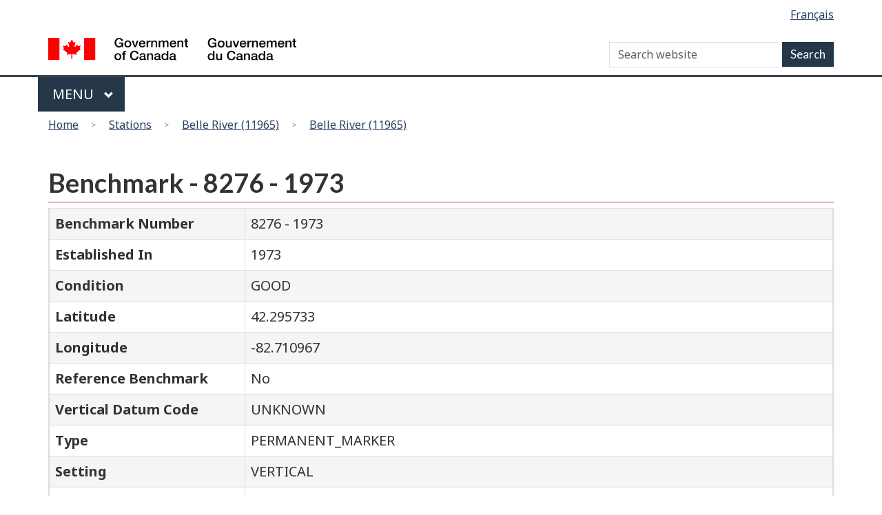

--- FILE ---
content_type: application/javascript
request_url: https://www.tides.gc.ca/core/misc/tableresponsive.js?v=8.6.15
body_size: 3566
content:
/**
* DO NOT EDIT THIS FILE.
* See the following change record for more information,
* https://www.drupal.org/node/2815083
* @preserve
**/

(function ($, Drupal, window) {
  function TableResponsive(table) {
    this.table = table;
    this.$table = $(table);
    this.showText = Drupal.t('Show all columns');
    this.hideText = Drupal.t('Hide lower priority columns');

    this.$headers = this.$table.find('th');

    this.$link = $('<button type="button" class="link tableresponsive-toggle"></button>').attr('title', Drupal.t('Show table cells that were hidden to make the table fit within a small screen.')).on('click', $.proxy(this, 'eventhandlerToggleColumns'));

    this.$table.before($('<div class="tableresponsive-toggle-columns"></div>').append(this.$link));

    $(window).on('resize.tableresponsive', $.proxy(this, 'eventhandlerEvaluateColumnVisibility')).trigger('resize.tableresponsive');
  }

  Drupal.behaviors.tableResponsive = {
    attach: function attach(context, settings) {
      var $tables = $(context).find('table.responsive-enabled').once('tableresponsive');
      if ($tables.length) {
        var il = $tables.length;
        for (var i = 0; i < il; i++) {
          TableResponsive.tables.push(new TableResponsive($tables[i]));
        }
      }
    }
  };

  $.extend(TableResponsive, {
    tables: []
  });

  $.extend(TableResponsive.prototype, {
    eventhandlerEvaluateColumnVisibility: function eventhandlerEvaluateColumnVisibility(e) {
      var pegged = parseInt(this.$link.data('pegged'), 10);
      var hiddenLength = this.$headers.filter('.priority-medium:hidden, .priority-low:hidden').length;

      if (hiddenLength > 0) {
        this.$link.show().text(this.showText);
      }

      if (!pegged && hiddenLength === 0) {
        this.$link.hide().text(this.hideText);
      }
    },
    eventhandlerToggleColumns: function eventhandlerToggleColumns(e) {
      e.preventDefault();
      var self = this;
      var $hiddenHeaders = this.$headers.filter('.priority-medium:hidden, .priority-low:hidden');
      this.$revealedCells = this.$revealedCells || $();

      if ($hiddenHeaders.length > 0) {
        $hiddenHeaders.each(function (index, element) {
          var $header = $(this);
          var position = $header.prevAll('th').length;
          self.$table.find('tbody tr').each(function () {
            var $cells = $(this).find('td').eq(position);
            $cells.show();

            self.$revealedCells = $().add(self.$revealedCells).add($cells);
          });
          $header.show();

          self.$revealedCells = $().add(self.$revealedCells).add($header);
        });
        this.$link.text(this.hideText).data('pegged', 1);
      } else {
          this.$revealedCells.hide();

          this.$revealedCells.each(function (index, element) {
            var $cell = $(this);
            var properties = $cell.attr('style').split(';');
            var newProps = [];

            var match = /^display\s*:\s*none$/;
            for (var i = 0; i < properties.length; i++) {
              var prop = properties[i];
              prop.trim();

              var isDisplayNone = match.exec(prop);
              if (isDisplayNone) {
                continue;
              }
              newProps.push(prop);
            }

            $cell.attr('style', newProps.join(';'));
          });
          this.$link.text(this.showText).data('pegged', 0);

          $(window).trigger('resize.tableresponsive');
        }
    }
  });

  Drupal.TableResponsive = TableResponsive;
})(jQuery, Drupal, window);